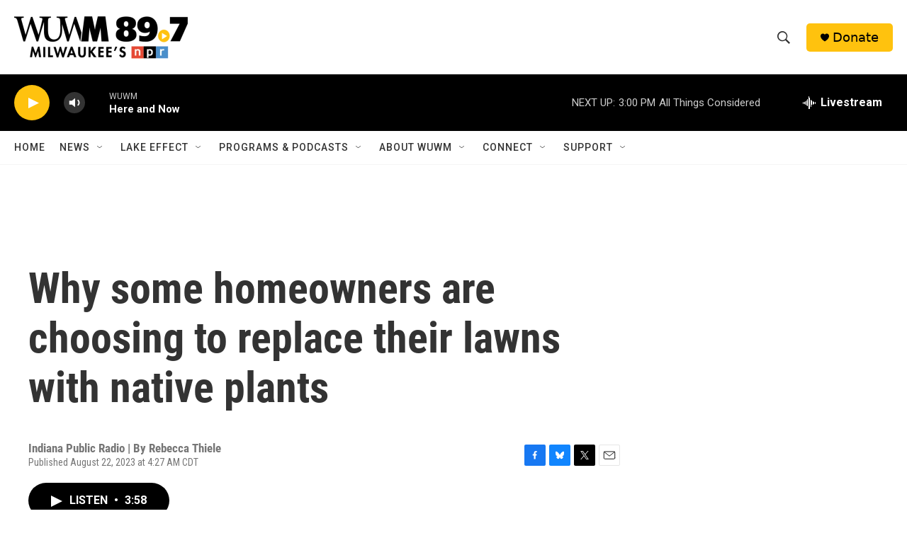

--- FILE ---
content_type: text/html; charset=utf-8
request_url: https://www.google.com/recaptcha/api2/aframe
body_size: 268
content:
<!DOCTYPE HTML><html><head><meta http-equiv="content-type" content="text/html; charset=UTF-8"></head><body><script nonce="7eXAx4LwuaCOq75A4T_bcQ">/** Anti-fraud and anti-abuse applications only. See google.com/recaptcha */ try{var clients={'sodar':'https://pagead2.googlesyndication.com/pagead/sodar?'};window.addEventListener("message",function(a){try{if(a.source===window.parent){var b=JSON.parse(a.data);var c=clients[b['id']];if(c){var d=document.createElement('img');d.src=c+b['params']+'&rc='+(localStorage.getItem("rc::a")?sessionStorage.getItem("rc::b"):"");window.document.body.appendChild(d);sessionStorage.setItem("rc::e",parseInt(sessionStorage.getItem("rc::e")||0)+1);localStorage.setItem("rc::h",'1769454032918');}}}catch(b){}});window.parent.postMessage("_grecaptcha_ready", "*");}catch(b){}</script></body></html>